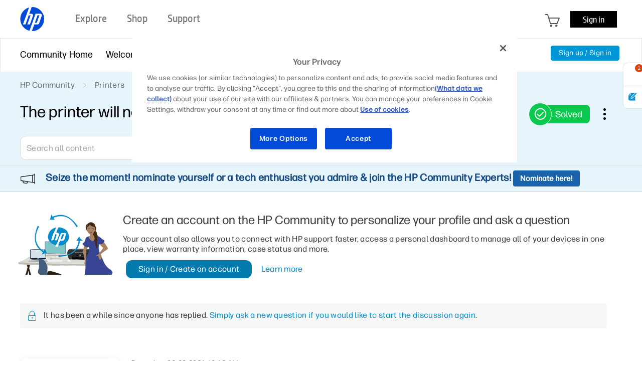

--- FILE ---
content_type: image/svg+xml
request_url: https://h30434.www3.hp.com/html/assets/Solved-Tick-Icon.svg
body_size: 290
content:
<svg width="47" height="47" viewBox="0 0 47 47" fill="none" xmlns="http://www.w3.org/2000/svg">
<circle cx="23.4455" cy="23.4455" r="22.9455" fill="#0BC94F" stroke="white"/>
<path d="M30.1123 20.2197C30.4327 19.8993 30.4327 19.3799 30.1123 19.0596C29.792 18.7392 29.2726 18.7392 28.9522 19.0596L21.7976 26.2142L18.3856 22.8021C18.0652 22.4818 17.5458 22.4818 17.2255 22.8021C16.9051 23.1225 16.9051 23.6418 17.2255 23.9622L21.2176 27.9543C21.5379 28.2746 22.0573 28.2746 22.3777 27.9543L30.1123 20.2197ZM34.0941 22.8119C34.0941 28.3432 29.6101 32.8272 24.0788 32.8272C18.5475 32.8272 14.0634 28.3432 14.0634 22.8119C14.0634 17.2806 18.5475 12.7965 24.0788 12.7965C29.6101 12.7965 34.0941 17.2806 34.0941 22.8119ZM24.0788 34.4678C30.5162 34.4678 35.7347 29.2493 35.7347 22.8119C35.7347 16.3745 30.5162 11.1559 24.0788 11.1559C17.6414 11.1559 12.4229 16.3745 12.4229 22.8119C12.4229 29.2493 17.6414 34.4678 24.0788 34.4678Z" fill="white" stroke="white" stroke-width="0.5"/>
</svg>
